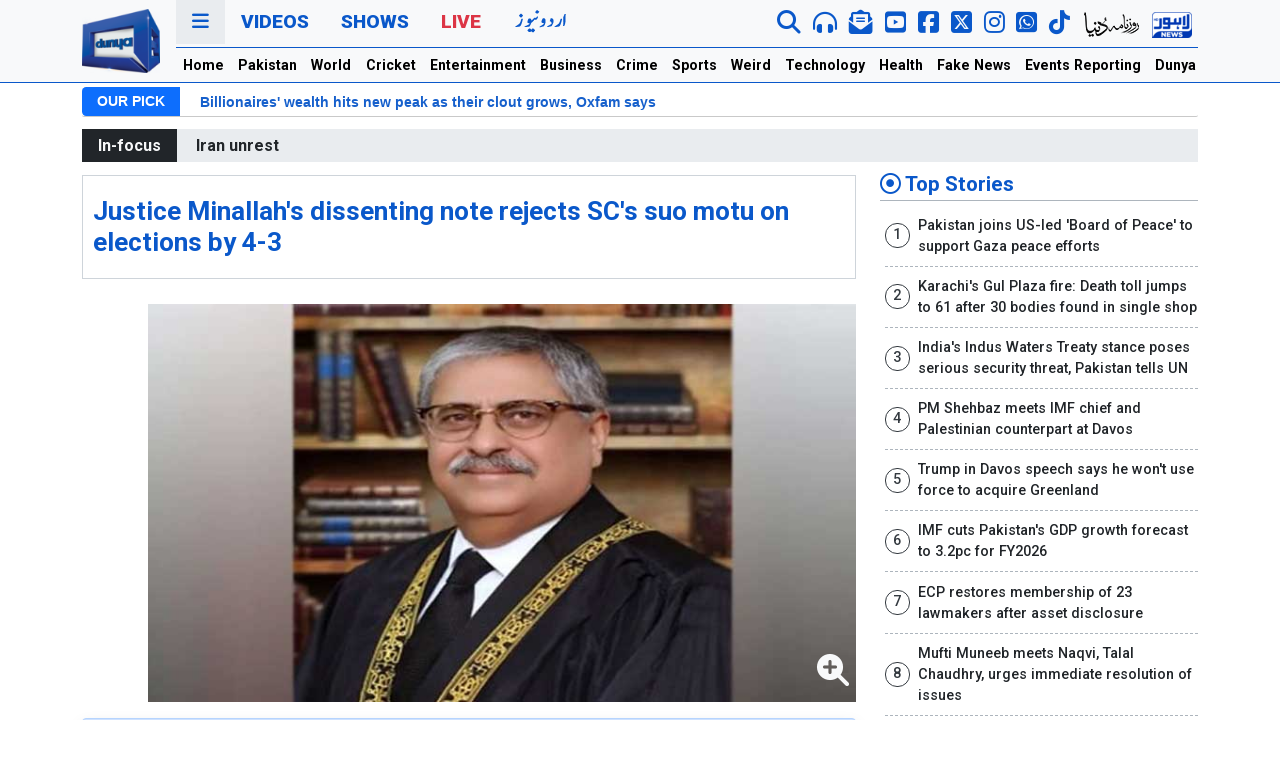

--- FILE ---
content_type: text/html; charset=utf-8
request_url: https://www.google.com/recaptcha/api2/aframe
body_size: 266
content:
<!DOCTYPE HTML><html><head><meta http-equiv="content-type" content="text/html; charset=UTF-8"></head><body><script nonce="85yoD2kv1DDowwE_iT9Ovw">/** Anti-fraud and anti-abuse applications only. See google.com/recaptcha */ try{var clients={'sodar':'https://pagead2.googlesyndication.com/pagead/sodar?'};window.addEventListener("message",function(a){try{if(a.source===window.parent){var b=JSON.parse(a.data);var c=clients[b['id']];if(c){var d=document.createElement('img');d.src=c+b['params']+'&rc='+(localStorage.getItem("rc::a")?sessionStorage.getItem("rc::b"):"");window.document.body.appendChild(d);sessionStorage.setItem("rc::e",parseInt(sessionStorage.getItem("rc::e")||0)+1);localStorage.setItem("rc::h",'1769048649982');}}}catch(b){}});window.parent.postMessage("_grecaptcha_ready", "*");}catch(b){}</script></body></html>

--- FILE ---
content_type: text/css
request_url: https://dassets.b-cdn.net/newweb/assets/news-ticker/css/news-ticker.css?343434
body_size: 452
content:
.bn-breaking-news{display:block;width:100%;border-bottom:1px solid #c9c9c9;background:#fff;height:40px;box-sizing:border-box;position:relative;line-height:40px;overflow:hidden;border-radius:2px;font-size:14px;font-weight:normal}.bn-breaking-news *{box-sizing:border-box}.bn-label{left:0;top:0;bottom:0;height:100%;position:absolute;background-color:#0d6efd;text-align:center;color:#fff;font-weight:700;z-index:3;padding:0 15px;white-space:nowrap;font-size:14px;font-family:'Open Sans',sans-serif;border-radius:.3em 0 0 .3em}.bn-news{position:absolute;left:78px!important;top:0;bottom:0;height:100%;right:0;overflow:hidden;font-weight:normal}.bn-news ul{display:block;height:100%;list-style:none;padding:0;margin:0;left:0;bottom:0;width:100%;position:absolute}.bn-news ul li{white-space:nowrap;overflow:hidden!important;text-overflow:ellipsis;text-decoration:none;-webkit-transition:color .2s linear;-moz-transition:color .2s linear;-o-transition:color .2s linear;transition:color .2s linear;position:absolute;width:100%;display:none;left:25px;font-family:'Open Sans',sans-serif;color:#333}.bn-news ul li a{white-space:nowrap;text-overflow:ellipsis;text-decoration:none;padding:0 15px;color:#0a58ca;position:relative;display:block;overflow:hidden;font-size:14px;font-weight:600}.bn-news ul li a:hover{color:#069}.bn-controls{width:auto;right:0;top:0;bottom:0;height:100%;position:absolute;-webkit-touch-callout:none;-webkit-user-select:none;-khtml-user-select:none;-moz-user-select:none;-ms-user-select:none;user-select:none}.bn-controls button{width:30px;float:left;height:100%;cursor:pointer;border:none;border-left:solid 1px #eee;text-align:center;background-color:#f6f6f6;outline:none}.bn-controls button:hover{background-color:#eee}.bn-arrow{margin:0;display:inline-block;height:8px;position:relative;width:8px;top:-2px}.bn-arrow::after{border-bottom-style:solid;border-bottom-width:2px;border-right-style:solid;border-right-width:2px;content:"";display:inline-block;height:8px;left:0;position:absolute;top:0;width:8px}.bn-arrow.bn-next{-moz-transform:rotate(315deg);-ms-transform:rotate(315deg);-webkit-transform:rotate(315deg);transform:rotate(315deg);left:-3px}.bn-arrow.bn-prev{-moz-transform:rotate(135deg);-ms-transform:rotate(135deg);-webkit-transform:rotate(135deg);transform:rotate(135deg);left:3px}.bn-arrow::after{border-color:#999}.bn-arrow::before{background-color:#999}

--- FILE ---
content_type: application/javascript; charset=utf-8
request_url: https://fundingchoicesmessages.google.com/f/AGSKWxURMzySpmu9Viuha-zcRlC1_tyaM5m1eHqMDlQcZ4V7cAASp-l01Nq9NQFSrirb2Cmod8Xj108v315WMgqTcyChisw2_XxvVL0SWmRSEfBt-CmhBilwsBIc_5lagHEbJT8gQBNHWzkA8TAEupK4ObsaUAY8kHfZ6S03QnlFJZJesKcVG3INwUn7YZkC/_/mpu-dm.htm/bbad8./restorationad-_ad_logo./ucstat.
body_size: -1287
content:
window['8e4130b9-b790-4e54-a731-d507ccf8a84e'] = true;